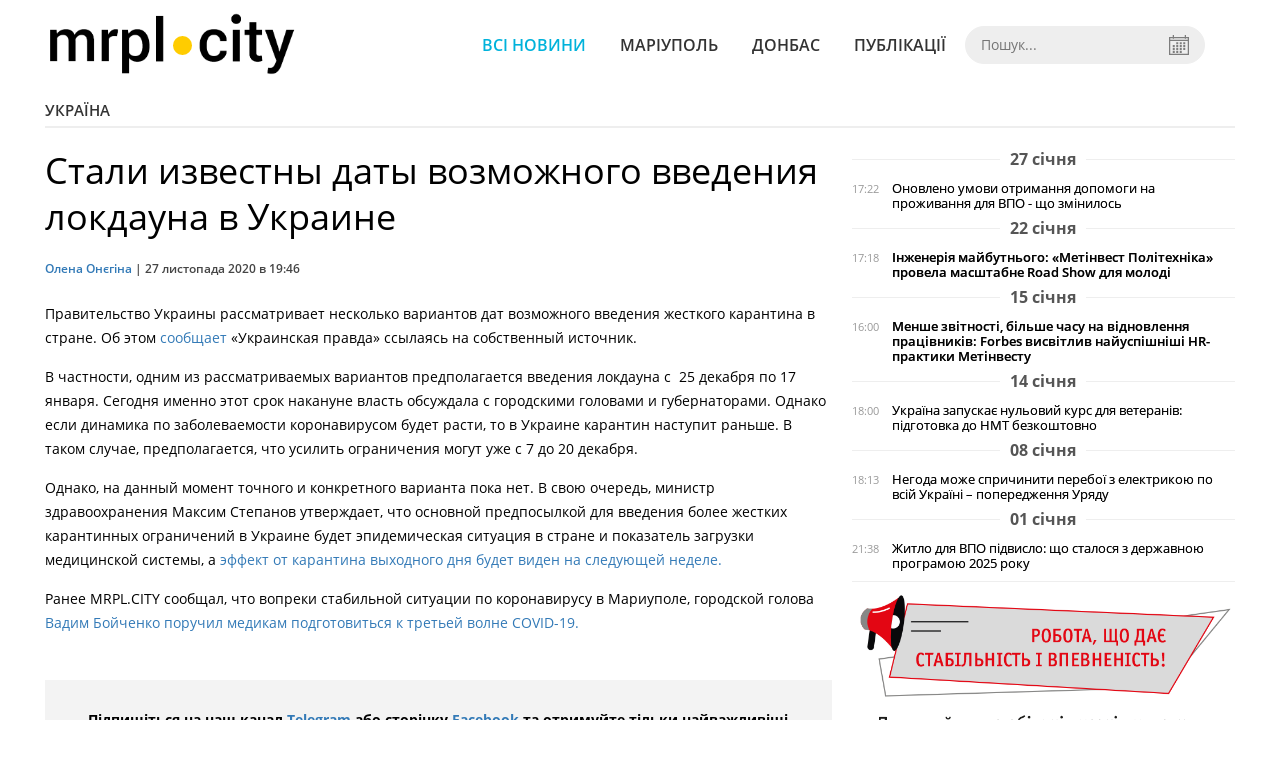

--- FILE ---
content_type: text/html; charset=UTF-8
request_url: https://mrpl.city/news/view/stali-izvestny-daty-vozmozhnogo-vvedeniya-lokdauna-v-ukraine
body_size: 6157
content:
<!DOCTYPE html>
<html lang="ru">
	<head>
		<meta charset="utf-8">
		<meta http-equiv="X-UA-Compatible" content="IE=edge">
		<meta name="viewport" content="width=device-width, initial-scale=1">
		<title>Стали известны даты возможного введения локдауна в Украине | MRPL.CITY</title>
		<meta name="description" content="Правительство Украины рассматривает несколько вариантов дат возможного введения жесткого карантина в стране. " />
<meta name="keywords" content="украина, локдаун, даты, коронавирус, карантин " />
<meta property="og:site_name" content="MRPL.CITY" />
<meta property="og:type" content="article" />
<meta property="og:image" content="https://mrpl.city/uploads/news/1200x675/0d8zl6wmakptaw41n4qafqghotrhjmsj.jpg" />
<meta name="twitter:image:src" content="https://mrpl.city/uploads/news/1200x675/0d8zl6wmakptaw41n4qafqghotrhjmsj.jpg" />
<meta name="robots" content="index, follow" />
<meta property="og:description" content="Правительство Украины рассматривает несколько вариантов дат возможного введения жесткого карантина в стране. " />
<meta name="twitter:description" content="Правительство Украины рассматривает несколько вариантов дат возможного введения жесткого карантина в стране. " />
<meta itemprop="description" content="Правительство Украины рассматривает несколько вариантов дат возможного введения жесткого карантина в стране. " />
<meta property="og:title" content="Стали известны даты возможного введения локдауна в Украине" />
<meta name="twitter:title" content="Стали известны даты возможного введения локдауна в Украине" />
<meta itemprop="headline" content="Стали известны даты возможного введения локдауна в Украине" />
<meta itemprop="image" content="https://mrpl.city/uploads/news/1200x675/0d8zl6wmakptaw41n4qafqghotrhjmsj.jpg" />
<meta property="og:url" content="https://mrpl.city/news/view/stali-izvestny-daty-vozmozhnogo-vvedeniya-lokdauna-v-ukraine" />
<link rel="canonical" href="https://mrpl.city/news/view/stali-izvestny-daty-vozmozhnogo-vvedeniya-lokdauna-v-ukraine" />
<script type="application/ld+json">[{"@context":"https:\/\/schema.org","@type":"BreadcrumbList","itemListElement":[{"@type":"ListItem","position":1,"name":"\u0413\u043e\u043b\u043e\u0432\u043d\u0430","item":"https:\/\/mrpl.city\/"},{"@type":"ListItem","position":2,"name":"\u0423\u043a\u0440\u0430\u0457\u043d\u0430","item":"https:\/\/mrpl.city\/news\/ukraina"},{"@type":"ListItem","position":3,"name":"\u0421\u0442\u0430\u043b\u0438 \u0438\u0437\u0432\u0435\u0441\u0442\u043d\u044b \u0434\u0430\u0442\u044b \u0432\u043e\u0437\u043c\u043e\u0436\u043d\u043e\u0433\u043e \u0432\u0432\u0435\u0434\u0435\u043d\u0438\u044f \u043b\u043e\u043a\u0434\u0430\u0443\u043d\u0430 \u0432 \u0423\u043a\u0440\u0430\u0438\u043d\u0435","item":"https:\/\/mrpl.city\/news\/view\/stali-izvestny-daty-vozmozhnogo-vvedeniya-lokdauna-v-ukraine"}]},{"@context":"https:\/\/schema.org","@type":"NewsArticle","headline":"\u0421\u0442\u0430\u043b\u0438 \u0438\u0437\u0432\u0435\u0441\u0442\u043d\u044b \u0434\u0430\u0442\u044b \u0432\u043e\u0437\u043c\u043e\u0436\u043d\u043e\u0433\u043e \u0432\u0432\u0435\u0434\u0435\u043d\u0438\u044f \u043b\u043e\u043a\u0434\u0430\u0443\u043d\u0430 \u0432 \u0423\u043a\u0440\u0430\u0438\u043d\u0435","name":"\u0421\u0442\u0430\u043b\u0438 \u0438\u0437\u0432\u0435\u0441\u0442\u043d\u044b \u0434\u0430\u0442\u044b \u0432\u043e\u0437\u043c\u043e\u0436\u043d\u043e\u0433\u043e \u0432\u0432\u0435\u0434\u0435\u043d\u0438\u044f \u043b\u043e\u043a\u0434\u0430\u0443\u043d\u0430 \u0432 \u0423\u043a\u0440\u0430\u0438\u043d\u0435","datePublished":"2020-11-27 19:46:00","dateModified":"2020-11-28 07:15:50","mainEntityOfPage":{"@type":"WebPage","@id":"https:\/\/mrpl.city\/news\/view\/stali-izvestny-daty-vozmozhnogo-vvedeniya-lokdauna-v-ukraine"},"image":{"@type":"ImageObject","url":"https:\/\/mrpl.city\/uploads\/news\/1200x675\/0d8zl6wmakptaw41n4qafqghotrhjmsj.jpg"},"publisher":{"@type":"Organization","name":"MRPL.CITY","logo":{"@type":"ImageObject","url":"https:\/\/mrpl.city\/i\/mrpl.city.png"}},"author":{"@type":"Person","name":"\u041e\u043b\u0435\u043d\u0430 \u041e\u043d\u0454\u0433\u0456\u043d\u0430","image":"https:\/\/mrpl.city\/uploads\/authors\/500x500\/mdzyjeoalwti7dna.jpg","url":"https:\/\/mrpl.city\/author\/olena-onyehina"}}]</script>

		<meta property="fb:app_id" content="783800568421482" />
		<meta property="fb:pages" content="1784281828496226" />
		<meta name="shareaholic:site_id" content="970bfae9ab54dc645322b6a406380a01" />

		<link rel="prefetch" href="/i/logo_p1.png" />
		<link rel="prefetch" href="/i/logo_p2.png" />
		<link rel="prefetch" href="/i/theater_64.png" />
		<link rel="shortcut icon" href="/favicon.ico" type="image/x-icon"/>
		<link href="/css/style.min.css?v=17112023-1" rel="stylesheet">
		<link href="/feed" rel="alternate" type="application/rss+xml" title="MRPL.CITY" />
				<script src="/js/polyfill.js"></script>
	</head>
<body>
	<div id="fb-root"></div>

	
		<header>
		<div class="header--bottom">
			<div class="container">
				<div class="row">
					<div class="col-xs-12">
						<div class="mrpl-header">
							<div class="mrpl-header__logo">
								<a href="/" title="MRPL.CITY" class="header__logo">
									<span class="logo-part"><img src="/i/logo_p1.png"></span>
									<span class="logo-circle-wrapper"><img src="/i/theater_64.png" class="logo-circle"></span>
									<span class="logo-part"><img src="/i/logo_p2.png"></span>
								</a>
							</div>
							<nav class="navbar navbar-default navbar-menu mrpl-header__navbar">
								<div class="navbar-header">
									<button type="button" class="navbar-toggle collapsed" data-toggle="collapse" data-target="#header-menu" aria-expanded="false">
										<span class="sr-only">Toggle navigation</span>
										<span class="icon-bar"></span>
										<span class="icon-bar"></span>
										<span class="icon-bar"></span>
									</button>
								</div>
								<div class="collapse navbar-collapse mrpl-header__menu" id="header-menu">
									<ul class="nav navbar-nav main-menu">
										<li class="dropdown">
											<div class="mrpl_search topn-search-none">
												<div class="mrpl_search__block">
													<form method="get" action="/search" id="mrpl_search__form" class="mrpl_search__form">
														<input type="text" name="search" class="mrpl_search__input" placeholder="Пошук..." id="datetimepicker">
														<span class="mrpl_search__calendar" id="calendar"></span> 				
													</form>
												</div>
											</div>
										</li>
										<li class="dropdown" data-uri="/news">
											<a href="/news" title="Всі новини">Всі новини</a>
										</li>
										<li class="dropdown" data-uri="/mariupol">
											<a href="/news/mariupol" title="Маріуполь">Маріуполь</a>
										</li>
										<li class="dropdown" data-uri="/donbass">
											<a href="/news/donbass" title="Донбас">Донбас</a>
										</li>
										<li class="dropdown" data-uri="/publikatsii">
											<a href="/news/publikatsii" title="Публікації">Публікації</a>
										</li>
									</ul>
								</div>
							</nav>
						</div>
					</div>
				</div>
				<div class="header__clear"></div>
			</div>
		</div>
	</header>

<div class="container">
	<div class="row">
		<div class="col-md-12">	
				<div class="heading heading--h4 heading-active heading--no-margin-top" id="heading" data-uri="/ukraina">
					<a href="/news/ukraina" title="Перейти до розділу Україна">Україна</a>
				</div>
		</div>		
	</div>
</div>

<div class="container">
	<div class="row">
		<div class="col-md-8">
			<div class="main-section">
				<article class="main-section-content news-view">
						<h1 class="title" data-uri="stali-izvestny-daty-vozmozhnogo-vvedeniya-lokdauna-v-ukraine">Стали известны даты возможного введения локдауна в Украине</h1>
					<div class="statistics">
								<a href="/authors/view/olena-onyehina">Олена Онєгіна</a> | 
						<span>27 листопада 2020 в 19:46</span>
						
					</div>
					
					<!-- SHARE -->
					<div class="shareaholic-canvas" style="margin-bottom: 15px;" data-app="share_buttons" data-app-id="28915928"></div>

					<div class="main_image"><img src="/uploads/news/resize/w/750x750/0d8zl6wmakptaw41n4qafqghotrhjmsj.jpg" alt="Стали известны даты возможного введения локдауна в Украине"></div>
					<div class="original_date">2020-11-27 19:46:00</div>
					<div class="text">
							<div class="fotorama" data-fit="contain" data-ratio="16/9" data-width="100%" data-allowfullscreen="false">
							</div>
						<section class="post-content js-mediator-article">
							<p>Правительство Украины рассматривает несколько вариантов дат возможного введения жесткого карантина в стране. Об этом <a href="https://www.pravda.com.ua/rus/news/2020/11/27/7275103/" target="_blank">сообщает</a> «Украинская правда» ссылаясь на собственный источник.</p> 
<p>В частности, одним из рассматриваемых вариантов предполагается введения локдауна с  25 декабря по 17 января. Сегодня именно этот срок накануне власть обсуждала с городскими головами и губернаторами. Однако если динамика по заболеваемости коронавирусом будет расти, то в Украине карантин наступит раньше. В таком случае, предполагается, что усилить ограничения могут уже с 7 до 20 декабря.</p> 
<p>Однако, на данный момент точного и конкретного варианта пока нет. В свою очередь, министр здравоохранения Максим Степанов утверждает, что основной предпосылкой для введения более жестких карантинных ограничений в Украине будет эпидемическая ситуация в стране и показатель загрузки медицинской системы, а <a href="https://mrpl.city/news/view/e-ffekt-ot-karantina-vyhodnogo-dnya-budet-viden-na-sleduyushhej-nedelemaksim-stepanov-video-1" target="_blank">эффект от карантина выходного дня будет виден на следующей неделе.</a></p> 
<p>Ранее MRPL.CITY сообщал, что вопреки стабильной ситуации по коронавирусу в Мариуполе, городской голова <a href="https://mrpl.city/news/view/mariupol-gotovitsya-k-tretej-volne-koronavirusa" target="_blank">Вадим Бойченко поручил медикам подготовиться к третьей волне COVID-19.</a></p>
						</section>
					</div>
				</article>		
			</div>

			
			<!-- SHARE -->
			<div class="shareaholic-canvas" style="margin-bottom: 15px;" data-app="share_buttons" data-app-id="28915928"></div>
			
			<div class="" style="background-color: #f3f3f3; padding: 30px; text-align: center; margin-bottom: 30px; font-weight: 700; clear: both;">
				Підпишіться на наш канал <a href="https://t.me/mrplcity" target="_blank">Telegram</a> або сторінку  <a href="https://www.facebook.com/mrplcity/" target="_blank">Facebook</a> та отримуйте тільки найважливіші новини
			</div>

				<div class="tags">
						<a class="tags-link" href="/search?tag=Украина" title="Дивитись все за тегом «Украина»">Украина</a>
						<a class="tags-link" href="/search?tag=карантин" title="Дивитись все за тегом «карантин»">карантин</a>
						<a class="tags-link" href="/search?tag=коронавирус" title="Дивитись все за тегом «коронавирус»">коронавирус</a>
						<a class="tags-link" href="/search?tag=локдаун" title="Дивитись все за тегом «локдаун»">локдаун</a>
						<a class="tags-link" href="/search?tag=даты" title="Дивитись все за тегом «даты»">даты</a>
				</div>
		</div>

		<div class="col-sm-12 col-md-4">
				<div id="placeFeed" data-length="20">
				</div>
		</div>
	</div>


		<div id="placeRelated" data-category="3" data-uri="39523"></div>			

	<div id="placePhotoVideo"></div>		
</div>

<div class="mrpl_follow" style="display: none;">
	<div class="mrpl_follow_header">
		<img src="/i/facebook-logo.png">
	</div>
	<p> Нажмите «Нравится», чтобы быть с <strong>mrpl.city</strong> на Facebook</p>
	<div class="mrpl_follow_cover">
		<div class="overlay"></div>
		<div class="avatar">
			<img src="/i/fb-avatar.png">
			<span>mrpl.city</span>
		</div>
		<a href="#" onClick="showLike();" id="mrpl_like" class="prom-like like-1">Нравится Cтраница</a>
	</div>
	<div class="mrpl_follow_footer prom-close close-1" id="mrpl_close">Спасибо, я уже с вами.</div>
</div>
	<script>
	  window.fbAsyncInit = function() {
	    FB.init({
	      appId      : '783800568421482',
	      xfbml      : true,
	      autoLogAppEvents : true,
	      status      : true,
	      version    : 'v2.11'
	    });
	    FB.AppEvents.logPageView();

	      FB.Event.subscribe('edge.create', function(url) {
	          console.log(url);
	          // send({
	          //   action: 'like'
	          // });
	      });
	      FB.Event.subscribe('edge.remove', function(url) {
	        console.log(url);
	          // send({
	          //   action: 'unlike'
	          // });
	      });
	  };
	  function showLike(){
	    console.log('fire');
	    window.win = window.open('https://www.facebook.com/v2.11/plugins/error/confirm/like?iframe_referer=http%3A%2F%2Fmrpl.city%3Fshow_page_promotion&kid_directed_site=false&secure=true&plugin=like&return_params=%7B%22action%22%3A%22like%22%2C%22app_id%22%3A%22783800568421482%22%2C%22channel%22%3A%22http%3A%2F%2Fstaticxx.facebook.com%2Fconnect%2Fxd_arbiter%2Fr%2FlY4eZXm_YWu.js%3Fversion%3D42%23cb%3Df13ea2612f06dbe%26domain%3Didev.bz%26origin%3Dhttp%253A%252F%252Fidev.bz%252Ff3fe15fbb3e0da8%26relation%3Dparent.parent%22%2C%22container_width%22%3A%22330%22%2C%22href%22%3A%22https%3A%2F%2Ffacebook.com%2Fmrpl.city%22%2C%22layout%22%3A%22standard%22%2C%22locale%22%3A%22ru_RU%22%2C%22sdk%22%3A%22joey%22%2C%22share%22%3A%22true%22%2C%22show_faces%22%3A%22true%22%2C%22size%22%3A%22small%22%2C%22width%22%3A%22320px%22%2C%22ret%22%3A%22sentry%22%2C%22act%22%3A%22like%22%7D',"Ratting","status=0,width=500px,height=260px,");
	  }
	  // (function(d, s, id){
	  //    var js, fjs = d.getElementsByTagName(s)[0];
	  //    if (d.getElementById(id)) {return;}
	  //    js = d.createElement(s); js.id = id;
	  //    js.src = "https://connect.facebook.net/en_US/sdk.js";
	  //    fjs.parentNode.insertBefore(js, fjs);
	  //  }(document, 'script', 'facebook-jssdk'));
	</script>

	  
		
<div class="modal fade" tabindex="-1" role="dialog" id="mrpl_follow_modal">
  <div class="modal-dialog" role="document">
    <div class="modal-content">
      <div class="mrpl_follow">
      	<div class="mrpl_follow_header">
      		<img src="/i/facebook-logo.png">
      	</div>
      	<p> Нажмите «Нравится», чтобы быть с <strong>mrpl.city</strong> на Facebook</p>
      	<div class="mrpl_follow_cover">
      		<div class="overlay"></div>
      		<div class="avatar">
      			<img src="/i/fb-avatar.png">
      			<span>mrpl.city</span>
      		</div>
      		<a href="#" onClick="showLike();" id="mrpl_like" class="prom-like like-2">Нравится Cтраница</a>
      	</div>
      	<div class="mrpl_follow_footer prom-close close-2" id="mrpl_close">Спасибо, я уже с вами.</div>
      </div>
    </div><!-- /.modal-content -->
  </div><!-- /.modal-dialog -->
</div><!-- /.modal -->




	  
		

<style>a.shareaholic-service-icon.shareaholic-service-default {font-size:16px;height:32px;width:32px;}</style>
<script data-cfasync="false" async src="https://cdn.shareaholic.net/assets/pub/shareaholic.js"></script>
	
	<div class="container-fluid footer">
		<div class="container">
			<div class="row top-footer">
				<div class="col-md-4">
					<p class="footer-title">MRPL.CITY</p>
					<ul class="footer-list">
						<li><a href="/about" title="Про проєкт">Про проєкт</a></li>
						<li><a href="/contacts" title="Контакти">Контакти</a></li>
						<li><a href="/authors" title="Автори проєкту">Автори проєкту</a></li>
						<li><a href="/redaktsijna-politika" title="Редакційна політика">Редакційна політика</a></li>
					</ul>
				</div>
				<div class="col-md-8">
					<p class="footer-title">Ми у соцмережах</p>
					<div class="col-md-6">
						<ul class="footer-list">
							<li><a href="https://www.facebook.com/mrplcity/" target="_blank" rel="nofollow"><i class="icon-fb"></i>Facebook</a></li>
							<li><a href="https://twitter.com/MrplCity" target="_blank" rel="nofollow"><i class="icon-twitter"></i>Twitter</a></li>
							<li><a href="https://www.instagram.com/mrpl.city/" target="_blank" rel="nofollow"><i class="icon-vk"></i>Instagram</a></li>
						</ul>
					</div>
					<div class="col-md-6">
						<ul class="footer-list">
							<li><a href="https://www.youtube.com/channel/UCzkqRgjx4O7D_A4cVT-7nDg" target="_blank" rel="nofollow"><i class="icon-inst"></i>Youtube</a></li>
							<li><a href="/feed"><i class="icon-rss"></i>RSS</a></li>
							<li><a href="https://t.me/mrplcity" title="Telegram" target="_blank" rel="nofollow"><i class="icon-telegram"></i>Telegram</a></li>
						</ul>
					</div>
				</div>
	  		</div>
			<div class="row bottom-footer">
				<div class="col-md-12">© 2026 All rights reserved </div>
			</div>
		</div>
	</div>

	<!-- script section -->
	<script src="//ajax.googleapis.com/ajax/libs/jquery/1.11.1/jquery.min.js"></script>
	<script src="/js/main.min.js?v=4" defer></script>
	<script src="/js/modal.js"></script>

	<script src="/js/polyfill.js"></script><script src="/js/oraclum.js"></script><script src="/js/mrpl_follow.js"></script>
    <!-- Facebook Pixel Code -->
    <script async>
    	!function(f,b,e,v,n,t,s){if(f.fbq)return;n=f.fbq=function(){n.callMethod?
    	n.callMethod.apply(n,arguments):n.queue.push(arguments)};if(!f._fbq)f._fbq=n;
    	n.push=n;n.loaded=!0;n.version='2.0';n.queue=[];t=b.createElement(e);t.async=!0;
    	t.src=v;s=b.getElementsByTagName(e)[0];s.parentNode.insertBefore(t,s)}(window,
    	document,'script','https://connect.facebook.net/en_US/fbevents.js');
    	fbq('init', '156284248248427', {
    		em: 'insert_email_variable,'
    	});
    	fbq('track', 'PageView');
    </script>
    <noscript>
		<img height="1" width="1" style="display:none"
    	src="https://www.facebook.com/tr?id=156284248248427&ev=PageView&noscript=1"/>
	</noscript>
    <!-- End Facebook Pixel Code -->

    <script async>
    	fbq('track', 'ViewContent');
    </script>

    <!-- Google tag (gtag.js) -->
	<script async src="https://www.googletagmanager.com/gtag/js?id=G-ZY33789697"></script>
	<script>
		window.dataLayer = window.dataLayer || [];
		function gtag(){dataLayer.push(arguments);}
		gtag('js', new Date());

		gtag('config', 'G-ZY33789697');
	</script>

	<!-- <script async src="https://pagead2.googlesyndication.com/pagead/js/adsbygoogle.js?client=ca-pub-5719744680709550" crossorigin="anonymous"></script> -->
	<script async defer crossorigin="anonymous" src="https://connect.facebook.net/ru_RU/sdk.js#xfbml=1&version=v12.0&appId=783800568421482&autoLogAppEvents=1" nonce="HKgbOcYz"></script>

</body>
</html>


--- FILE ---
content_type: text/html; charset=UTF-8
request_url: https://mrpl.city/news/get_feed/20
body_size: 3205
content:
<ul class="newsfeed">
			<li class="newsfeed__item newsfeed__item--day">
				<span>27 січня</span>
			</li>
			<li class="newsfeed__item">
				
				<span class="newsfeed__item__date"> 17:22</span>
				<a href="/news/view/onovleno-umovi-otrimannya-dopomogi-na-prozhivannya-dlya-vpo-shho-zminilos" title="Оновлено умови отримання допомоги на проживання для ВПО - що змінилось" class="newsfeed__item__title" data-category="3">
				<span class="newsfeed__item__icons">
				</span>
				Оновлено умови отримання допомоги на проживання для ВПО - що змінилось
				</a> 	
			</li>
			<li class="newsfeed__item newsfeed__item--day">
				<span>22 січня</span>
			</li>
			<li class="newsfeed__item">
				
				<span class="newsfeed__item__date"> 17:18</span>
				<a href="/news/view/inzheneriya-majbutnogo-metinvest-politehnika-provela-masshtabne-road-show-dlya-molodi" title="Інженерія майбутнього: «Метінвест Політехніка» провела масштабне Road Show для молоді" class="newsfeed__item__title" data-category="22">
				<span class="newsfeed__item__icons">
				</span>
				Інженерія майбутнього: «Метінвест Політехніка» провела масштабне Road Show для молоді
				</a> 	
			</li>
			<li class="newsfeed__item newsfeed__item--day">
				<span>15 січня</span>
			</li>
			<li class="newsfeed__item">
				
				<span class="newsfeed__item__date"> 16:00</span>
				<a href="/news/view/menshe-zvitnosti-bilshe-chasu-na-vidnovlennya-pratsivnikiv-forbes-visvitliv-najuspishnishi-hrpraktiki-metinvestu-1" title="Менше звітності, більше часу на відновлення працівників: Forbes висвітлив найуспішніші HR-практики Метінвесту" class="newsfeed__item__title" data-category="22">
				<span class="newsfeed__item__icons">
				</span>
				Менше звітності, більше часу на відновлення працівників: Forbes висвітлив найуспішніші HR-практики Метінвесту
				</a> 	
			</li>
			<li class="newsfeed__item newsfeed__item--day">
				<span>14 січня</span>
			</li>
			<li class="newsfeed__item">
				
				<span class="newsfeed__item__date"> 18:00</span>
				<a href="/news/view/ukraina-zapuskae-nulovij-kurs-dlya-veteraniv-pidgotovka-do-nmt-bezkoshtovno" title="Україна запускає нульовий курс для ветеранів: підготовка до НМТ безкоштовно" class="newsfeed__item__title" data-category="3">
				<span class="newsfeed__item__icons">
				</span>
				Україна запускає нульовий курс для ветеранів: підготовка до НМТ безкоштовно
				</a> 	
			</li>
			<li class="newsfeed__item newsfeed__item--day">
				<span>08 січня</span>
			</li>
			<li class="newsfeed__item">
				
				<span class="newsfeed__item__date"> 18:13</span>
				<a href="/news/view/negoda-mozhe-sprichiniti-pereboi-z-elektrikoyu-po-vsij-ukraini-poperedzhennya-uryadu" title="Негода може спричинити перебої з електрикою по всій Україні – попередження Уряду" class="newsfeed__item__title" data-category="3">
				<span class="newsfeed__item__icons">
				</span>
				Негода може спричинити перебої з електрикою по всій Україні – попередження Уряду
				</a> 	
			</li>
			<li class="newsfeed__item newsfeed__item--day">
				<span>01 січня</span>
			</li>
			<li class="newsfeed__item">
				
				<span class="newsfeed__item__date"> 21:38</span>
				<a href="/news/view/zhitlo-dlya-vpo-pidvislo-shho-stalosya-z-derzhavnoyu-programoyu-2025-roku" title="Житло для ВПО підвисло: що сталося з державною програмою 2025 року" class="newsfeed__item__title" data-category="3">
				<span class="newsfeed__item__icons">
				</span>
				Житло для ВПО підвисло: що сталося з державною програмою 2025 року
				</a> 	
			</li>
				<li class="text-center" style="padding-bottom:15px">
					<a href="https://metinvest.work" title="Робота в Метінвест">
						<img src="/i/banners/rabota-mart1.png" width="100%" style="aspect-ratio: 6/5;" aria-hidden="true" alt="Робота в Метінвест">
					</a>
				</li>
			<li class="newsfeed__item newsfeed__item--day">
				<span>31 грудня</span>
			</li>
			<li class="newsfeed__item">
				
				<span class="newsfeed__item__date"> 18:00</span>
				<a href="/news/view/shho-chekae-ukraintsiv-2026-roku-novi-zarplati-dopomogi-ta-pravila" title="Що чекає українців 2026 року: нові зарплати, допомоги та правила" class="newsfeed__item__title" data-category="3">
				<span class="newsfeed__item__icons">
				</span>
				Що чекає українців 2026 року: нові зарплати, допомоги та правила
				</a> 	
			</li>
			<li class="newsfeed__item newsfeed__item--day">
				<span>30 грудня</span>
			</li>
			<li class="newsfeed__item">
				
				<span class="newsfeed__item__date"> 17:00</span>
				<a href="/news/view/rinat-ahmetov-prodovzhue-pidtrimku-oborontsiv-mariupolya-shhe-majzhe-600-mln-grn-2026-roku" title="Рінат Ахметов продовжує підтримку оборонців Маріуполя: ще майже 600 млн грн 2026 року" class="newsfeed__item__title" data-category="1">
				<span class="newsfeed__item__icons">
				</span>
				Рінат Ахметов продовжує підтримку оборонців Маріуполя: ще майже 600 млн грн 2026 року
				</a> 	
			</li>
			<li class="newsfeed__item newsfeed__item--day">
				<span>25 грудня</span>
			</li>
			<li class="newsfeed__item">
				
				<span class="newsfeed__item__date"> 16:00</span>
				<a href="/news/view/metinvest-razom-trimaemo-udar-i-divimosya-v-majbutne-ukraini" title="Метінвест: разом тримаємо удар і дивимося в майбутнє України" class="newsfeed__item__title" data-category="22">
				<span class="newsfeed__item__icons">
				</span>
				Метінвест: разом тримаємо удар і дивимося в майбутнє України
				</a> 	
			</li>
			<li class="newsfeed__item">
				
				<span class="newsfeed__item__date"> 11:00</span>
				<a href="/news/view/road-show-vid-metinvest-politehniki-universitet-zavitae-do-vashogo-mista" title="ROAD SHOW від Метінвест Політехніки: університет завітає до вашого міста" class="newsfeed__item__title" data-category="22">
				<span class="newsfeed__item__icons">
				</span>
				ROAD SHOW від Метінвест Політехніки: університет завітає до вашого міста
				</a> 	
			</li>
			<li class="newsfeed__item newsfeed__item--day">
				<span>23 грудня</span>
			</li>
			<li class="newsfeed__item">
				
				<span class="newsfeed__item__date"> 16:40</span>
				<a href="/news/view/tam-de-vorog-rujnue-vi-vidnovlyuete-ahmetov-privitav-ukrainskih-energetikiv" title="«Там, де ворог руйнує, ви відновлюєте»: Ахметов привітав українських енергетиків" class="newsfeed__item__title" data-category="22">
				<span class="newsfeed__item__icons">
				</span>
				«Там, де ворог руйнує, ви відновлюєте»: Ахметов привітав українських енергетиків
				</a> 	
			</li>
			<li class="newsfeed__item newsfeed__item--day">
				<span>20 грудня</span>
			</li>
			<li class="newsfeed__item">
				
				<span class="newsfeed__item__date"> 11:00</span>
				<a href="/news/view/metinvest-kupiv-rumunskij-trubnij-zavod-u-yassah-novij-etap-spivpratsi-metalurgii-ukraini-ta-es" title="Метінвест купив румунський трубний завод у Яссах: новий етап співпраці металургії України та ЄС" class="newsfeed__item__title" data-category="22">
				<span class="newsfeed__item__icons">
				</span>
				Метінвест купив румунський трубний завод у Яссах: новий етап співпраці металургії України та ЄС
				</a> 	
			</li>
			<li class="newsfeed__item newsfeed__item--day">
				<span>17 грудня</span>
			</li>
			<li class="newsfeed__item">
				
				<span class="newsfeed__item__date"> 17:23</span>
				<a href="/news/view/vid-minecraft-do-praktichnih-navichok-suchasnij-start-studentivpershokursnikiv-u-metinvest-politehnitsi" title="Від Minecraft до практичних навичок: сучасний старт студентів-першокурсників у Метінвест Політехніці" class="newsfeed__item__title" data-category="3">
				<span class="newsfeed__item__icons">
				</span>
				Від Minecraft до практичних навичок: сучасний старт студентів-першокурсників у Метінвест Політехніці
				</a> 	
			</li>
			<li class="newsfeed__item newsfeed__item--day">
				<span>10 грудня</span>
			</li>
			<li class="newsfeed__item">
				
				<span class="newsfeed__item__date"> 17:10</span>
				<a href="/news/view/bijtsya-azovu-zasudili-v-rosii-do-22-rokiv-kolonii-za-sfabrikovanoyu-spravoyu" title="Бійця &quot;Азову“ засудили в Росії до 22 років колонії за сфабрикованою справою" class="newsfeed__item__title" data-category="1">
				<span class="newsfeed__item__icons">
				</span>
				Бійця &quot;Азову“ засудили в Росії до 22 років колонії за сфабрикованою справою
				</a> 	
			</li>
			<li class="newsfeed__item newsfeed__item--day">
				<span>09 грудня</span>
			</li>
			<li class="newsfeed__item">
				
				<span class="newsfeed__item__date"> 15:28</span>
				<a href="/news/view/odna-z-najkrashhih-vikladachka-metinvest-politehniki-marina-derzhevetska-stala-stipendiatkoyu-prestizhnoi-programi-v-polshhi" title="Одна з найкращих: викладачка Метінвест Політехніки Марина Держевецька стала стипендіаткою престижної програми в Польщі" class="newsfeed__item__title" data-category="22">
				<span class="newsfeed__item__icons">
				</span>
				Одна з найкращих: викладачка Метінвест Політехніки Марина Держевецька стала стипендіаткою престижної програми в Польщі
				</a> 	
			</li>
			<li class="newsfeed__item newsfeed__item--day">
				<span>05 грудня</span>
			</li>
			<li class="newsfeed__item">
				
				<span class="newsfeed__item__date"> 11:00</span>
				<a href="/news/view/ukrainska-stal-pid-tiskom-chomu-navit-pid-sanktsiyami-rosiyani-dosi-konkuruyut-u-es-1" title="Українська сталь під тиском: чому навіть під санкціями росіяни досі конкурують у ЄС" class="newsfeed__item__title" data-category="22">
				<span class="newsfeed__item__icons">
				</span>
				Українська сталь під тиском: чому навіть під санкціями росіяни досі конкурують у ЄС
				</a> 	
			</li>
			<li class="newsfeed__item newsfeed__item--day">
				<span>03 грудня</span>
			</li>
			<li class="newsfeed__item">
				
				<span class="newsfeed__item__date"> 17:00</span>
				<a href="/news/view/inzhenerna-osvita-yak-mozhlivist-dlya-zmin-u-kraini-metinvest-politehnika-predstavila-zaporizkij-molodi-shlyahi-profesijnogo-rozvitku" title="Інженерна освіта як можливість для змін у країні: Метінвест Політехніка представила запорізькій молоді шляхи професійного розвитку" class="newsfeed__item__title" data-category="22">
				<span class="newsfeed__item__icons">
				</span>
				Інженерна освіта як можливість для змін у країні: Метінвест Політехніка представила запорізькій молоді шляхи професійного розвитку
				</a> 	
			</li>
			<li class="newsfeed__item newsfeed__item--day">
				<span>02 грудня</span>
			</li>
			<li class="newsfeed__item">
				
				<span class="newsfeed__item__date"> 16:10</span>
				<a href="/news/view/peretvoriti-bil-na-resurs-yak-sertse-azovstali-vikoristovue-posttravmatichne-zrostannya-u-vidnovlenni-veteraniv" title="Перетворити біль на ресурс: як &quot;Серце Азовсталі&quot; використовує посттравматичне зростання у відновленні ветеранів" class="newsfeed__item__title" data-category="22">
				<span class="newsfeed__item__icons">
				</span>
				Перетворити біль на ресурс: як &quot;Серце Азовсталі&quot; використовує посттравматичне зростання у відновленні ветеранів
				</a> 	
			</li>
			<li class="newsfeed__item newsfeed__item--day">
				<span>01 грудня</span>
			</li>
			<li class="newsfeed__item">
				
				<span class="newsfeed__item__date"> 15:00</span>
				<a href="/news/view/kadri-pid-tiskom-vijni-yak-biznes-adaptuetsya-i-dopomagae-pratsivnikam" title="Кадри під тиском війни: як бізнес адаптується і допомагає працівникам" class="newsfeed__item__title" data-category="22">
				<span class="newsfeed__item__icons">
				</span>
				Кадри під тиском війни: як бізнес адаптується і допомагає працівникам
				</a> 	
			</li>
			<li class="newsfeed__item newsfeed__item--day">
				<span>28 листопада</span>
			</li>
			<li class="newsfeed__item">
				
				<span class="newsfeed__item__date"> 20:21</span>
				<a href="/news/view/hto-u-grudni-mozhe-otrimati-do-1300-grn-kompensatsii-za-elektroenergiyu" title="Хто у грудні може отримати до 1300 грн компенсації за електроенергію" class="newsfeed__item__title" data-category="3">
				<span class="newsfeed__item__icons">
				</span>
				Хто у грудні може отримати до 1300 грн компенсації за електроенергію
				</a> 	
			</li>
</ul>
<div class="text-center newsfeed__btn__wrap"><a href="/news" class="btn newsfeed__btn" title="Переглянути всі новини">Всі новини</a></div>
